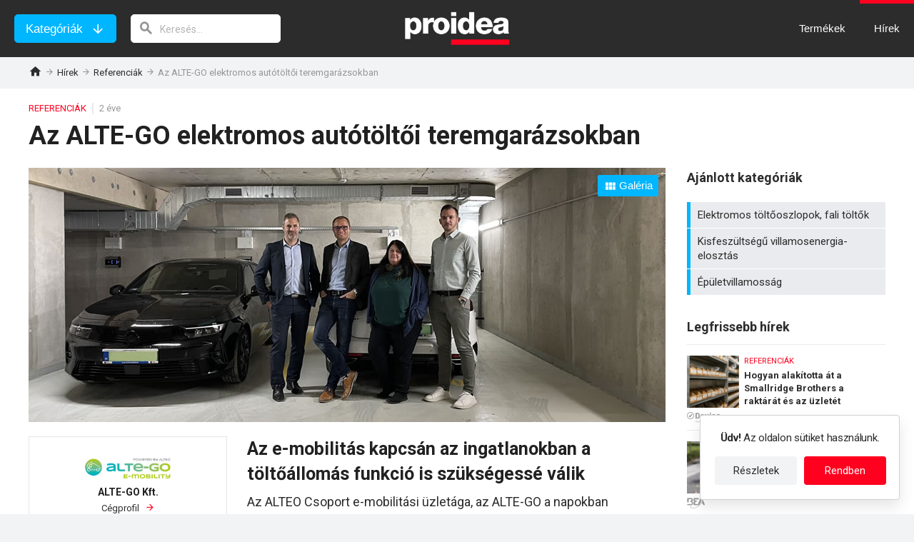

--- FILE ---
content_type: text/html; charset=utf-8
request_url: https://www.proidea.hu/referenciak-7/altego-elektromos-autotoltok-teremgarazsokban-22392.shtml
body_size: 14235
content:
<!DOCTYPE html>
<html lang="hu">
<head>
    <meta charset="UTF-8">
    <!-- If you use position:fixed, you need to disable user scale on android -->
    <meta name="viewport" content="width=device-width, initial-scale=1.0, minimum-scale=1.0, user-scalable=no"/>
    <meta http-equiv="X-UA-Compatible" content="ie=edge">
    <meta name="description" content="Az e-mobilitás kapcsán az ingatlanokban a töltőállomás funkció is szükségessé válik"/>
    <link rel="stylesheet" href="/css/raptor.css">
    <link rel="stylesheet" href="/css/proidea.css">
    <link rel="stylesheet" href="/css/categories.css">
    <link rel="stylesheet" href="/css/sub-categories.css">
    <link rel="stylesheet" href="/css/product-cards.css">
    <link rel="stylesheet" href="/css/company.css">
    <link rel="stylesheet" href="/css/product-page.css">
    <link rel="stylesheet" href="/css/news.css">
    <link rel="stylesheet" href="/css/modal.css">
    <link rel="stylesheet" href="/css/icomoon/style.css">
    <link rel="stylesheet" href="/css/visibility-classes.css">
    <link rel="shortcut icon" href="/img/favicon.ico"/>
    <link href="https://fonts.googleapis.com/css?family=Roboto:400,700&display=swap&subset=latin-ext" rel="stylesheet">
    <link rel="stylesheet" href="https://cdn.jsdelivr.net/gh/fancyapps/fancybox@3.5.7/dist/jquery.fancybox.min.css"/>
    <script src="https://cdn.jsdelivr.net/npm/jquery@3.4.0/dist/jquery.min.js"></script>
    <script src="https://cdn.jsdelivr.net/gh/fancyapps/fancybox@3.5.7/dist/jquery.fancybox.min.js"></script>
    <title>Az ALTE-GO elektromos autótöltői teremgarázsokban</title>
    <meta property="og:image" content="https://www.proidea.hu/referenciak-7/altego-elektromos-autotoltok-teremgarazsokban-22392/a_23_d_8_1699431291099_altego_elektromos_autotoltok_tarsahazi_teremgarazsban_0.jpg">
</head>
<body onload="doOnLoad();">
<a id="1216224" name="requestLogCollectorResourceId"></a>
<input type="hidden" id="objectType" value="4">
<input type="hidden" id="objectId" value="22392">
<input type="hidden" id="mainStatId" value="1216224">
<div class="site-header" id="site-header">
    <div class="site-header-container">
        <div class="header-categories-search">
            <button class="button button-secondary header-categories-button">Kategóriák</button>
            <button class="button button-primary-hollow header-categories-close-button">Bezárás</button>
            <form action="javascript:void(0);" class="header-search">
                <input type="search" aria-label="keresés" class="header-search-field" id="navigationSearchValue" placeholder="Keresés..." onkeyup="onSearchKeyUp(event, '');">
                <i class="header-search-icon"></i>
            </form>
        </div>
        <div class="header-logo" id="header-logo">
            <img src="/img/header-logo.png" alt="Proidea építési termékadatbázis és hírszolgáltatás" class="image-contain header__logo-pic">
            <a href="/index.shtml" class="link-overlay"></a>
        </div>
        <div class="header-menu">
            <ul class="site-nav-list">
                <a href="/index.shtml" class=""><li id="products-nav-item" class="site-nav-item site-nav-item-dropdown">Termékek</li></a>
                <a href="/news-index.shtml"><li id="news-nav-item" class="site-nav-item">Hírek</li></a>
            </ul>
            <div class="hamburger-menu" id="hamburger-menu" onclick="toggleHamburgerMenu()">
                <i class="hamburger-menu-icon"></i>
                <i class="hamburger-menu-close-icon display-none"></i>
            </div>
            <div class="hamburger-menu-items">
                <ul class="hamburger-menu-main-list">
                    <li class="hamburger-menu-main-list-item"><a class="hamburger-menu-main-list-link" href="/index.shtml">Termékek</a>
                        <ul class="hamburger-menu-sub-list">
                                <li class="hamburger-menu-sub-list-item">
                                <a class="hamburger-menu-sub-list-link" openSubMenu="true" href="/epites-142957/index.shtml">Épületszerkezetek</a>
                                <div class="sub-list-overlay-menu">
                                    <div class="overlay-menu-header">
                                        <button class="button button-back js-close-overlay-menu">vissza</button>
                                        <a href="/epites-142957/index.shtml" class="overlay-menu-title">Épületszerkezetek</a>
                                    </div>
                                            <ul class="overlay-menu-list">
                                                    <li class="overlay-menu-list-item"><a href="/epites-142957/teherhordo-szerkezetek-112875/index.shtml" class="overlay-menu-link">Teherhordó szerkezetek, falazatok</a></li>
                                                    <li class="overlay-menu-list-item"><a href="/epites-142957/szerelt-valaszfalak-almennyezetek-alpadlok-113092/index.shtml" class="overlay-menu-link">Szerelt válaszfalak, álmennyezetek, álpadlók</a></li>
                                                    <li class="overlay-menu-list-item"><a href="/epites-142957/szigetelesek-113120/index.shtml" class="overlay-menu-link">Hőszigetelések, hangszigetelések</a></li>
                                                    <li class="overlay-menu-list-item"><a href="/epites-142957/vizszigetelesek-144483/index.shtml" class="overlay-menu-link">Vízszigetelések</a></li>
                                                    <li class="overlay-menu-list-item"><a href="/epites-142957/tetok-homlokzatok-113152/index.shtml" class="overlay-menu-link">Tetők, homlokzatok</a></li>
                                                    <li class="overlay-menu-list-item"><a href="/epites-142957/nyilaszarok-felulvilagitok-vasalatok-113177/index.shtml" class="overlay-menu-link">Nyílászárók, felülvilágítók, vasalatok</a></li>
                                                    <li class="overlay-menu-list-item"><a href="/epites-142957/uvegek-fenyatereszto-muanyagok-113184/index.shtml" class="overlay-menu-link">Üvegek, fényáteresztő műanyagok, árnyékolók</a></li>
                                                    <li class="overlay-menu-list-item"><a href="/epites-142957/betonok-habarcsok-vakolatok-kiegyenlitok-112893/index.shtml" class="overlay-menu-link">Betonok, habarcsok, vakolatok, kiegyenlítők</a></li>
                                                    <li class="overlay-menu-list-item"><a href="/epites-142957/burkolatok-padlok-terburkolatok-113243/index.shtml" class="overlay-menu-link">Burkolatok, padlók, térburkolatok</a></li>
                                                    <li class="overlay-menu-list-item"><a href="/epites-142957/rogzitestechnika-144376/index.shtml" class="overlay-menu-link">Rögzítéstechnika</a></li>
                                                    <li class="overlay-menu-list-item"><a href="/epites-142957/ragasztok-fugazoanyagok-113263/index.shtml" class="overlay-menu-link">Ragasztók, fugázóanyagok</a></li>
                                                    <li class="overlay-menu-list-item"><a href="/epites-142957/festekek-bevonatok-112905/index.shtml" class="overlay-menu-link">Festékek, bevonatok</a></li>
                                                    <li class="overlay-menu-list-item"><a href="/epites-142957/ipari-kapuk-garazskapuk-kapuk-keritesek-112922/index.shtml" class="overlay-menu-link">Ipari kapuk, garázskapuk, kapuk, kerítések</a></li>
                                                    <li class="overlay-menu-list-item"><a href="/epites-142957/felvonok-mozgolepcsok-112945/index.shtml" class="overlay-menu-link">Felvonók, mozgólépcsők</a></li>
                                                    <li class="overlay-menu-list-item"><a href="/epites-142957/zsaluk-allvanyok-112967/index.shtml" class="overlay-menu-link">Zsaluk, állványok</a></li>
                                                    <li class="overlay-menu-list-item"><a href="/epites-142957/melyepites-112982/index.shtml" class="overlay-menu-link">Mélyépítés</a></li>
                                                    <li class="overlay-menu-list-item"><a href="/epites-142957/keszepuletek-kontenerek-113002/index.shtml" class="overlay-menu-link">Készépületek, konténerek</a></li>
                                                    <li class="overlay-menu-list-item"><a href="/epites-142957/epitolapok-felkesz-termekek-alapanyagok-136419/index.shtml" class="overlay-menu-link">Építőlapok, félkész termékek, alapanyagok</a></li>
                                                </ul>
                                        <li class="hamburger-menu-sub-list-item">
                                <a class="hamburger-menu-sub-list-link" openSubMenu="true" href="/epuletgepeszet-142958/index.shtml">Épületgépészet</a>
                                <div class="sub-list-overlay-menu">
                                    <div class="overlay-menu-header">
                                        <button class="button button-back js-close-overlay-menu">vissza</button>
                                        <a href="/epuletgepeszet-142958/index.shtml" class="overlay-menu-title">Épületgépészet</a>
                                    </div>
                                            <ul class="overlay-menu-list">
                                                    <li class="overlay-menu-list-item"><a href="/epuletgepeszet-142958/csorendszerek-idomok-folyokak-113279/index.shtml" class="overlay-menu-link">Csőrendszerek, idomok, folyókák</a></li>
                                                    <li class="overlay-menu-list-item"><a href="/epuletgepeszet-142958/futestechnika-vizellatas-113305/index.shtml" class="overlay-menu-link">Fűtéstechnika, vízellátás, vízkezelés</a></li>
                                                    <li class="overlay-menu-list-item"><a href="/epuletgepeszet-142958/epuletgepeszeti-automatika-113321/index.shtml" class="overlay-menu-link">Épületgépészeti automatika</a></li>
                                                    <li class="overlay-menu-list-item"><a href="/epuletgepeszet-142958/hotermelok-holeadok-hocserelok-113343/index.shtml" class="overlay-menu-link">Hőtermelők, hőleadók, hőcserélők, kémények</a></li>
                                                    <li class="overlay-menu-list-item"><a href="/epuletgepeszet-142958/csaptelepek-szaniterek-130162/index.shtml" class="overlay-menu-link">Csaptelepek, szaniterek, higiéniai rendszerek</a></li>
                                                    <li class="overlay-menu-list-item"><a href="/epuletgepeszet-142958/szivattyuk-keverok-113361/index.shtml" class="overlay-menu-link">Szivattyúk, keverők</a></li>
                                                    <li class="overlay-menu-list-item"><a href="/epuletgepeszet-142958/legtechnika-113378/index.shtml" class="overlay-menu-link">Légtechnika</a></li>
                                                    <li class="overlay-menu-list-item"><a href="/epuletgepeszet-142958/klima-es-hutestechnika-113403/index.shtml" class="overlay-menu-link">Klíma- és hűtéstechnika</a></li>
                                                    <li class="overlay-menu-list-item"><a href="/epuletgepeszet-142958/tuzolto-rendszerek-passziv-tuzvedelmi-termekek-113417/index.shtml" class="overlay-menu-link">Tűzoltó rendszerek, passzív tűzvédelmi termékek</a></li>
                                                    <li class="overlay-menu-list-item"><a href="/epuletgepeszet-142958/uszodatechnika-es-wellness-130667/index.shtml" class="overlay-menu-link">Uszodatechnika és wellness</a></li>
                                                </ul>
                                        <li class="hamburger-menu-sub-list-item">
                                <a class="hamburger-menu-sub-list-link" openSubMenu="true" href="/epuletvillamossag-142959/index.shtml">Épületvillamosság </a>
                                <div class="sub-list-overlay-menu">
                                    <div class="overlay-menu-header">
                                        <button class="button button-back js-close-overlay-menu">vissza</button>
                                        <a href="/epuletvillamossag-142959/index.shtml" class="overlay-menu-title">Épületvillamosság </a>
                                    </div>
                                            <ul class="overlay-menu-list">
                                                    <li class="overlay-menu-list-item"><a href="/epuletvillamossag-142959/kabelek-es-vezetekek-144497/index.shtml" class="overlay-menu-link">Kábelek és vezetékek</a></li>
                                                    <li class="overlay-menu-list-item"><a href="/epuletvillamossag-142959/adatatviteli-halozatok-113453/index.shtml" class="overlay-menu-link">Adatátviteli hálózatok, telekommunikáció</a></li>
                                                    <li class="overlay-menu-list-item"><a href="/epuletvillamossag-142959/szerelvenyek-kabelezes-113477/index.shtml" class="overlay-menu-link">Szerelvények, kábelezés</a></li>
                                                    <li class="overlay-menu-list-item"><a href="/epuletvillamossag-142959/kisfeszultsegu-villamosenergia-113494/index.shtml" class="overlay-menu-link">Kisfeszültségű villamosenergia-elosztás</a></li>
                                                    <li class="overlay-menu-list-item"><a href="/epuletvillamossag-142959/vilagitastechnika-113510/index.shtml" class="overlay-menu-link">Világítástechnika</a></li>
                                                    <li class="overlay-menu-list-item"><a href="/epuletvillamossag-142959/epuletautomatizalas-biztonsagtechnika-113523/index.shtml" class="overlay-menu-link">Épületautomatizálás, biztonságtechnika</a></li>
                                                    <li class="overlay-menu-list-item"><a href="/epuletvillamossag-142959/tuzjelzo-fustjelzo-gazjelzo-rendszerek-130923/index.shtml" class="overlay-menu-link">Tűzjelző, füstjelző, gázjelző rendszerek</a></li>
                                                    <li class="overlay-menu-list-item"><a href="/epuletvillamossag-142959/audio-es-vizualtechnika-113540/index.shtml" class="overlay-menu-link">Audio- és vizuáltechnika</a></li>
                                                    <li class="overlay-menu-list-item"><a href="/epuletvillamossag-142959/aramforrasok-aramfejlesztok-113472/index.shtml" class="overlay-menu-link">Áramforrások, áramfejlesztők</a></li>
                                                    <li class="overlay-menu-list-item"><a href="/epuletvillamossag-142959/kozepfeszultsegu-nagyfesz-villamosenergia-elosztas-132228/index.shtml" class="overlay-menu-link">Középfeszültségű és nagyfeszültségű villamosenergia-elosztás</a></li>
                                                </ul>
                                        <li class="hamburger-menu-sub-list-item">
                                <a class="hamburger-menu-sub-list-link" openSubMenu="true" href="/berendezesek-142960/index.shtml">Berendezések </a>
                                <div class="sub-list-overlay-menu">
                                    <div class="overlay-menu-header">
                                        <button class="button button-back js-close-overlay-menu">vissza</button>
                                        <a href="/berendezesek-142960/index.shtml" class="overlay-menu-title">Berendezések </a>
                                    </div>
                                            <ul class="overlay-menu-list">
                                                    <li class="overlay-menu-list-item"><a href="/berendezesek-142960/butorok-113589/index.shtml" class="overlay-menu-link">Bútorok</a></li>
                                                    <li class="overlay-menu-list-item"><a href="/berendezesek-142960/raktartechnika-113645/index.shtml" class="overlay-menu-link">Raktártechnika</a></li>
                                                    <li class="overlay-menu-list-item"><a href="/berendezesek-142960/kereskedelmi-berendezesek-137769/index.shtml" class="overlay-menu-link">Kereskedelmi berendezések</a></li>
                                                    <li class="overlay-menu-list-item"><a href="/berendezesek-142960/konyhai-berendezesek-113663/index.shtml" class="overlay-menu-link">Konyhai berendezések</a></li>
                                                    <li class="overlay-menu-list-item"><a href="/berendezesek-142960/nagykonyhai-berendezesek-113693/index.shtml" class="overlay-menu-link">Nagykonyhai berendezések</a></li>
                                                    <li class="overlay-menu-list-item"><a href="/berendezesek-142960/mosodai-berendezesek-113710/index.shtml" class="overlay-menu-link">Mosodai berendezések</a></li>
                                                    <li class="overlay-menu-list-item"><a href="/berendezesek-142960/biztonsagi-berendezesek-113719/index.shtml" class="overlay-menu-link">Biztonsági berendezések</a></li>
                                                    <li class="overlay-menu-list-item"><a href="/berendezesek-142960/informacios-rendszerek-113729/index.shtml" class="overlay-menu-link">Információs rendszerek</a></li>
                                                    <li class="overlay-menu-list-item"><a href="/berendezesek-142960/utcabutorok-kulteri-berendezesek-113742/index.shtml" class="overlay-menu-link">Utcabútorok, kültéri berendezések</a></li>
                                                    <li class="overlay-menu-list-item"><a href="/berendezesek-142960/sportletesitmenyek-jatszoterek-berendezesei-136524/index.shtml" class="overlay-menu-link">Sportlétesítmények, játszóterek berendezései</a></li>
                                                    <li class="overlay-menu-list-item"><a href="/berendezesek-142960/egeszsegugyi-es-laboratoriumi-berendezesek-137830/index.shtml" class="overlay-menu-link">Egészségügyi és laboratóriumi berendezések</a></li>
                                                    <li class="overlay-menu-list-item"><a href="/berendezesek-142960/parkolok-jarmumosok-szervizek-berendezesei-142981/index.shtml" class="overlay-menu-link">Parkolók, járműmosók, szervizek berendezései</a></li>
                                                </ul>
                                        <li class="hamburger-menu-sub-list-item">
                                <a class="hamburger-menu-sub-list-link" openSubMenu="true" href="/eszkozok-142961/index.shtml">Eszközök </a>
                                <div class="sub-list-overlay-menu">
                                    <div class="overlay-menu-header">
                                        <button class="button button-back js-close-overlay-menu">vissza</button>
                                        <a href="/eszkozok-142961/index.shtml" class="overlay-menu-title">Eszközök </a>
                                    </div>
                                            <ul class="overlay-menu-list">
                                                    <li class="overlay-menu-list-item"><a href="/eszkozok-142961/szoftverek-plotterek-136622/index.shtml" class="overlay-menu-link">Szoftverek, plotterek</a></li>
                                                    <li class="overlay-menu-list-item"><a href="/eszkozok-142961/kiadvanyok-informacios-szolgaltatasok-136415/index.shtml" class="overlay-menu-link">Kiadványok, információs szolgáltatások</a></li>
                                                    <li class="overlay-menu-list-item"><a href="/eszkozok-142961/meromuszerek-keziszerszamok-munkavedelem-113769/index.shtml" class="overlay-menu-link">Kéziszerszámok, mérőműszerek, nyomtatók, munkavédelem</a></li>
                                                    <li class="overlay-menu-list-item"><a href="/eszkozok-142961/epitoipari-gepek-eszkozok-136450/index.shtml" class="overlay-menu-link">Építőipari gépek, eszközök</a></li>
                                                    <li class="overlay-menu-list-item"><a href="/eszkozok-142961/takaritogepek-takaritoeszkozok-tisztitoszerek-142499/index.shtml" class="overlay-menu-link">Takarítógépek, takarítóeszközök, tisztítószerek</a></li>
                                                </ul>
                                        </li>
                        </ul>
                    </li>
                    <li class="hamburger-menu-main-list-item"><a class="hamburger-menu-main-list-link" href="/news-index.shtml">Hírek</a></li>
                </ul>
                <div class="hamburger-menu-newsletter-subscription">
                    <div class="newsletter-subscription-title">Iratkozzon fel a Proidea hírlevélre!</div>
                    <ul class="newsletter-subscription-list">
                            <li class="newsletter-subscription-list-item">új termékek az építési piacon</li>
                            <li class="newsletter-subscription-list-item">aktuális gyártói akciók, kedvezmények</li>
                            <li class="newsletter-subscription-list-item">szakmai kiállítások, konferenciák, képzések </li>
                        </ul>
                    <input type="hidden" id="navibar-newsletter-site" value="1">
                    <input type="email" class="text-input newsletter-subscription-email-field" aria-label="E-mail cím" placeholder="E-mail cím" id="navibar-newsletter-email">
                    <div id="navibar-newsletter-email-error" class="validation-error-message display-none">E-mail cím megadása kötelező!</div>
                    <div class="checkbox" id="navibar-newsletter-checkbox-div">
                        <input type="checkbox" id="navibar-newsletter-checkbox">
                        <label for="navibar-newsletter-checkbox">Elmúltam 16 éves, és hozzájárulok az e-mail címem kezeléséhez.</label>
                    </div>
                    <div id="navibar-newsletter-checkbox-div-error" class="validation-error-message display-none">Kor és hozzájárulás kötelező!</div>
                    <input type="button" onclick="validateNewsletterForm('navibar-');" value="Feliratkozás" class="button button-secondary newsletter-subscription-submit">
                </div>
            </div>
        </div>
    </div>
</div>








<main>
    <div class="container">
        <div class="row">
            <ul class=" col breadcrumb breadcrumb-dark product-page-breadcrumb">
                <li><a href="/index.shtml"><i class="home-icon"></i></a></li>
                <li><a href="/news-index.shtml">Hírek</a></li>
                <li><a href="/referenciak-7/index.shtml">Referenciák</a></li>
                <li>Az ALTE-GO elektromos autótöltői teremgarázsokban</li>
            </ul>
            <div class="news-header-company-logos hide-lg">
                <a class="product-supplier-mobile-logo" href="/alte-go-kft-229590/index.shtml">
                    <img src="/alte-go-kft-229590/index/a_23_d_25_1695633289547_altego_logo.jpg" alt="ALTE-GO Kft.">
                </a>
            </div>
        </div>
    </div>
    <section class="news-article-main">
        <div class="container">
            <header class="news-article-header">
                <div class="news-card-header">
                    <a href="/referenciak-7/index.shtml" class="card-category-label">Referenciák</a>
                    <div class="news-card-date" name="news-age" id="news-age-22392" data-approved="1699521727000"></div>
                </div>
                <h1 id="headline">Az ALTE-GO elektromos autótöltői teremgarázsokban</h1>
            </header>
            <section class="news-article">
                <div class="news-article-header-image">
                    <a class="fancybox" href="/referenciak-7/altego-elektromos-autotoltok-teremgarazsokban-22392/a_23_d_8_1699428395475_altego_elektromos_autotoltok_tarsahazi_teremgarazsban_cover.jpg">
                        <img src="/referenciak-7/altego-elektromos-autotoltok-teremgarazsokban-22392/a_23_d_8_1699428395475_altego_elektromos_autotoltok_tarsahazi_teremgarazsban_cover.jpg" alt="Az ALTE-GO elektromos autótöltői teremgarázsokban">
                        <div class="button gallery-button">
                            <img class="display-none" src="/referenciak-7/altego-elektromos-autotoltok-teremgarazsokban-22392/a_23_d_8_1699428395475_altego_elektromos_autotoltok_tarsahazi_teremgarazsban_cover.jpg">
                            <figcaption>
                                    Az ALTE-GO elektromos autótöltői teremgarázsokban
                                </figcaption>
                            <span class="icon-view_module"></span>
                            Galéria
                        </div>
                    </a>
                </div>
                <a class="fancybox display-none" href="/referenciak-7/altego-elektromos-autotoltok-teremgarazsokban-22392/a_23_d_8_1699431291099_altego_elektromos_autotoltok_tarsahazi_teremgarazsban_0.jpg" data-detail_statistical_id="1216230">
                    <img  id="news-preview"   src="/referenciak-7/altego-elektromos-autotoltok-teremgarazsokban-22392/a_23_d_8_1699431291099_altego_elektromos_autotoltok_tarsahazi_teremgarazsban_0.jpg" alt="Elektromos autótöltők a Park West 2 társasház teremgarázsában">
                    <figcaption>Elektromos autótöltők a Park West 2 társasház teremgarázsában</figcaption>
                </a>
                <a class="fancybox display-none" href="/referenciak-7/altego-elektromos-autotoltok-teremgarazsokban-22392/a_23_d_8_1699428395468_altego_elektromos_autotoltok_tarsahazi_teremgarazsban_1.jpg" data-detail_statistical_id="1216226">
                    <img  src="/referenciak-7/altego-elektromos-autotoltok-teremgarazsokban-22392/a_23_d_8_1699428395468_altego_elektromos_autotoltok_tarsahazi_teremgarazsban_1.jpg" alt="Elektromos autótöltők a Kassák Passage társasház teremgarázsában">
                    <figcaption>Elektromos autótöltők a Kassák Passage társasház teremgarázsában</figcaption>
                </a>
                <a class="fancybox display-none" href="/referenciak-7/altego-elektromos-autotoltok-teremgarazsokban-22392/a_23_d_8_1699428395472_altego_elektromos_autotoltok_tarsahazi_teremgarazsban_2.jpg" data-detail_statistical_id="1216227">
                    <img  src="/referenciak-7/altego-elektromos-autotoltok-teremgarazsokban-22392/a_23_d_8_1699428395472_altego_elektromos_autotoltok_tarsahazi_teremgarazsban_2.jpg" alt="Elektromos autótöltők a GOBUDA MALL mélygarázsában">
                    <figcaption>Elektromos autótöltők a GOBUDA MALL mélygarázsában</figcaption>
                </a>
                <a class="fancybox display-none" href="/referenciak-7/altego-elektromos-autotoltok-teremgarazsokban-22392/a_23_d_8_1699428395475_altego_elektromos_autotoltok_tarsahazi_teremgarazsban_cover.jpg" data-detail_statistical_id="1216228">
                    <img  src="/referenciak-7/altego-elektromos-autotoltok-teremgarazsokban-22392/a_23_d_8_1699428395475_altego_elektromos_autotoltok_tarsahazi_teremgarazsban_cover.jpg" alt="Az ALTE-GO elektromos autótöltői teremgarázsokban">
                    <figcaption>Az ALTE-GO elektromos autótöltői teremgarázsokban</figcaption>
                </a>
                <aside>
                    <div class="news-aside-contact hide-sm" name="company-data">
                        <div>
                            <div id="company-name" style="display: none">ALTE-GO Kft.</div>
                            <a href="/alte-go-kft-229590/index.shtml" style="position: relative">
                                <img class="product-page-aside-logo" src="/alte-go-kft-229590/index/a_23_d_25_1695633289547_altego_logo.jpg" alt="ALTE-GO Kft.">
                            </a>
                            <a class="product-page-company-link" href="/alte-go-kft-229590/index.shtml">
                                <h2>ALTE-GO Kft.</h2>
                                Cégprofil
                            </a>
                            <ul>
                                <li>5&nbsp;termék</li>
                                <li>1&nbsp;hír</li>
                            </ul>
                        </div>
                        <div>
                            <p>Költség- és energiahatékony elektromos gépjármű töltési rendszerek értékesítése, telepítése és üzemeltetése.</p>
                        </div>
                        <input type="hidden" name="has-quote-addressee" value="false">
                        <input type="hidden" name="has-file-addressee" value="false">
                            <div name="contacts">
                            <div class="header4">Kapcsolattartók</div>
                                    <div class="company-contact-person">
                                <div class="contact-person" id="contact-person-6389" data-id="6389">
    <img class="contact-person-avatar" src="/img/female.png" alt="Herczegné Fehér Andrea">
    <div class="contact-person-info">
        <div class="contact-person-main-info">
            <div class="contact-person-name">
                Herczegné Fehér Andrea
            </div>
            <div class="contact-person-details">
                <div class="contact-person-position">e-mobilitás szakértő</div>
            </div>
        </div>
        <div class="contact-person-contacts" id="contact-person-contacts-6389" onclick="showPersonContacts(6389)">
            elérhetőségek
        </div>
        <div class="contact-person-emails" id="contact-person-emails-6389">
                <div><a class="contact-mail" id="1625c803-4181-4182-864b-7f6d3710180b" data-name="feher.andrea" data-domain="alteo" data-tld="hu" data-person_name="Herczegn\u00E9 Feh\u00E9r Andrea" data-person_position="e-mobilit\u00E1s szak\u00E9rt\u0151" data-company_name="" onclick="sendEmail('1625c803-4181-4182-864b-7f6d3710180b');"></a></div>
                </div>
        <div class="contact-person-phones" id="contact-person-phones-6389">
                            <div class="contact-person-phone" onclick="callPhone(undefined, '+36303782909');">+36 30 378 2909</div>
                    </div>
        <img class="contact-person-company" src="/alte-go-kft-229590/index/a_23_d_25_1695633289547_altego_logo.jpg"/>
    </div>
</div>
<a id="1211134" name="requestLogCollectorResourceId"></a>




                            </div>
                                </div>
                            <a id="1210956" name="requestLogCollectorResourceId"></a>
                    </div>
                </aside>
                <article>
                    <h2>Az e-mobilitás kapcsán az ingatlanokban a töltőállomás funkció is szükségessé válik</h2>
                    <p>Az ALTEO Csoport e-mobilitási üzletága, az ALTE-GO a napokban sikeresen átadta a LIVING Homes által, Budapest XIII. kerületében fejlesztett vadonatúj <b>Park West 2 </b>társasház teremgarázsába telepített <b>68 darab</b>&nbsp;elektromos autótöltőt.</p>
<div class="news-article-image"><a class="fancybox" href="/referenciak-7/altego-elektromos-autotoltok-teremgarazsokban-22392/a_23_d_8_1699431291099_altego_elektromos_autotoltok_tarsahazi_teremgarazsban_0.jpg"><img src="/referenciak-7/altego-elektromos-autotoltok-teremgarazsokban-22392/a_23_d_8_1699431291099_altego_elektromos_autotoltok_tarsahazi_teremgarazsban_0.jpg" alt="Elektromos autótöltők a Park West 2 társasház teremgarázsában" title="Elektromos autótöltők a Park West 2 társasház teremgarázsában" /><div class="button gallery-button"><span class="icon-view_module"></span>Galéria</div><figcaption>Elektromos autótöltők a Park West 2 társasház teremgarázsában</figcaption></a></div>
<p>A megvalósított beruházás szerves részeként egy olyan energiamenedzsment rendszer is kiépítésre került, ami lehetővé teszi akár 68 darab autó párhuzamos töltését úgy, hogy a töltés az épület pillanatnyi villamosenergia fogyasztásához is igazodik.</p>
<p>A szintén a LIVING Homes fejlesztésében megvalósult <b>Kassák Passage</b> társasházban <b>64 darab</b> elektromos autótöltőt szereltek fel, <span>biztosítva az egyidejű töltés lehetőségét az összes parkolóhelyen, a társasház elektromos kapacitásbővítése nélkül.</span></p>
<div class="news-article-image"><a class="fancybox" href="/referenciak-7/altego-elektromos-autotoltok-teremgarazsokban-22392/a_23_d_8_1699428395468_altego_elektromos_autotoltok_tarsahazi_teremgarazsban_1.jpg"><img src="/referenciak-7/altego-elektromos-autotoltok-teremgarazsokban-22392/a_23_d_8_1699428395468_altego_elektromos_autotoltok_tarsahazi_teremgarazsban_1.jpg" alt="Elektromos autótöltők a Kassák Passage társasház teremgarázsában" title="Elektromos autótöltők a Kassák Passage társasház teremgarázsában" /><div class="button gallery-button"><span class="icon-view_module"></span>Galéria</div><figcaption>Elektromos autótöltők a Kassák Passage társasház teremgarázsában</figcaption></a></div>
<p>A pár éve megújult <b>GOBUDA MALL</b> bevásárlóközpontban az ALTE-GO <b>18 darab</b>, 22 kW-os töltési pontja áll az elektromos autóval érkező vásárlók rendelkezésére.</p>
<div class="news-article-image"><a class="fancybox" href="/referenciak-7/altego-elektromos-autotoltok-teremgarazsokban-22392/a_23_d_8_1699428395472_altego_elektromos_autotoltok_tarsahazi_teremgarazsban_2.jpg"><img src="/referenciak-7/altego-elektromos-autotoltok-teremgarazsokban-22392/a_23_d_8_1699428395472_altego_elektromos_autotoltok_tarsahazi_teremgarazsban_2.jpg" alt="Elektromos autótöltők a GOBUDA MALL mélygarázsában" title="Elektromos autótöltők a GOBUDA MALL mélygarázsában" /><div class="button gallery-button"><span class="icon-view_module"></span>Galéria</div><figcaption>Elektromos autótöltők a GOBUDA MALL mélygarázsában</figcaption></a></div>
                    <div class="news-article-is-question">
                        <button class="ask-quote-button" onclick="openRfi('request')">Ajánlatkérés</button>
                        <button class="is-question-button" onclick="openRfi('contact')">
                            Kapcsolattartók
                            <span class="icon-arrow_forward"></span>
                        </button>
                    </div>
                </article>
                <div class="news-article-connected-content">
                                            <div class="header4">A hírben szereplő termékek</div>
                        <div class="product-card-grid wide-cards">
                                                            <div class="product-card-wrapper">
    <div class="product-card">
        <div name="update-label" data-labeled_new="1662034233000" data-labeled_updated="1695909317000"></div>
        <img src='/alte-go-kft-229590/enelion-wallbox-mono-elektromos-autotoltok-372692/a_23_d_2_1696250580695_altego_enelion_wallbox_mono_elektromos_auto_tolto_0.jpg' class="product-card-image"
              alt="Enelion Wallbox Mono elektromos autótöltő">
        <div class="product-card-content">
            <div class="product-card-open">
                &nbsp;
            </div>
            <div class="product-card-title">Enelion Wallbox Mono elektromos autótöltő</div>
            <p class="product-card-description">Az Enelion Wallbox egy kültéren és beltéren egyaránt telepíthető elektromos autó töltőállomás. Az univerzálisan alkalmazható megoldások lehetővé teszik a készülék használatát családi házakban, társasházakban és vállalatok telephelyein is.</p>
            <div class="product-card-bottom">
                <div class="product-card-brand-logo" style="background-image: url('/alte-go-kft-229590/enelion-wallbox-mono-elektromos-autotoltok-372692/brands/a_23_d_27_1695813729211_enelion_logo.jpg')"></div>
            </div>
            <div class="product-card-back">
                <div class="product-card-badge-container">
                    <img src="/img/document.svg" class="product-card-badge">
                    <span class="product-card-badge-label">Termékismertető</span>
                </div>
                <div class="product-card-badge-container">
                    <img src="/img/properties.svg" class="product-card-badge">
                    <span class="product-card-badge-label">Műszaki adatok</span>
                </div>
                <a href="/alte-go-kft-229590/enelion-wallbox-mono-elektromos-autotoltok-372692.shtml" class="button button-primary">Tovább</a>
            </div>
        </div>
        <a href="/alte-go-kft-229590/enelion-wallbox-mono-elektromos-autotoltok-372692.shtml" class="link-overlay" tabindex="0">Termék kártya</a>
        <a id="1216205" name="requestLogCollectorResourceId"></a>
    </div>
    <div class="product-card-category">
        <a href="/epuletvillamossag-142959/kisfeszultsegu-villamosenergia-113494/elektromos-toltooszlopok-fali-toltok-142982/index.shtml" >Elektromos töltőoszlopok, fali töltők</a><br/>
    </div>
</div>




                                                            <div class="product-card-wrapper">
    <div class="product-card">
        <div name="update-label" data-labeled_new="1662036037000" data-labeled_updated="1695909306000"></div>
        <img src='/alte-go-kft-229590/enelion-wallbox-duo-elektromos-autotoltok-372693/a_23_d_2_1696250717495_altego_enelion_wallbox_duo_elektromos_auto_tolto_0.jpg' class="product-card-image"
              alt="Enelion Wallbox Duo elektromos autótöltő">
        <div class="product-card-content">
            <div class="product-card-open">
                &nbsp;
            </div>
            <div class="product-card-title">Enelion Wallbox Duo elektromos autótöltő</div>
            <p class="product-card-description">Az Enelion Wallbox Duo egy kül- és beltérre egyaránt telepíthető elektromos autó töltőállomás, ami a gépjárművek párhuzamos töltését teszi lehetővé. A kiépítési és üzemeltetési költség csökkenthető azáltal, hogy a két 22 kW-os töltőaljzat egy házban található.</p>
            <div class="product-card-bottom">
                <div class="product-card-brand-logo" style="background-image: url('/alte-go-kft-229590/enelion-wallbox-duo-elektromos-autotoltok-372693/brands/a_23_d_27_1695813729211_enelion_logo.jpg')"></div>
            </div>
            <div class="product-card-back">
                <div class="product-card-badge-container">
                    <img src="/img/document.svg" class="product-card-badge">
                    <span class="product-card-badge-label">Termékismertető</span>
                </div>
                <div class="product-card-badge-container">
                    <img src="/img/properties.svg" class="product-card-badge">
                    <span class="product-card-badge-label">Műszaki adatok</span>
                </div>
                <a href="/alte-go-kft-229590/enelion-wallbox-duo-elektromos-autotoltok-372693.shtml" class="button button-primary">Tovább</a>
            </div>
        </div>
        <a href="/alte-go-kft-229590/enelion-wallbox-duo-elektromos-autotoltok-372693.shtml" class="link-overlay" tabindex="0">Termék kártya</a>
        <a id="1216204" name="requestLogCollectorResourceId"></a>
    </div>
    <div class="product-card-category">
        <a href="/epuletvillamossag-142959/kisfeszultsegu-villamosenergia-113494/elektromos-toltooszlopok-fali-toltok-142982/index.shtml" >Elektromos töltőoszlopok, fali töltők</a><br/>
    </div>
</div>




                                                    </div>
                                                                                    <div class="news-categories">
                            <div class="header4">Kategóriák</div>
                            <div class="category-categories">
                                                                    <div class="category-list">
                                        <div class="category-list-title">Elektromos töltőoszlopok, fali töltők</div>
                                        <a class="link-overlay" href="/epuletvillamossag-142959/kisfeszultsegu-villamosenergia-113494/elektromos-toltooszlopok-fali-toltok-142982/index.shtml">Elektromos töltőoszlopok, fali töltők</a>
                                    </div>
                                                                    <div class="category-list">
                                        <div class="category-list-title">Kisfeszültségű villamosenergia-elosztás</div>
                                        <a class="link-overlay" href="/epuletvillamossag-142959/kisfeszultsegu-villamosenergia-113494/index.shtml">Kisfeszültségű villamosenergia-elosztás</a>
                                    </div>
                                                                    <div class="category-list">
                                        <div class="category-list-title">Épületvillamosság </div>
                                        <a class="link-overlay" href="/epuletvillamossag-142959/index.shtml">Épületvillamosság </a>
                                    </div>
                                                            </div>
                        </div>
                                    </div>
            </section>
            <aside class="news-article-right-aside">
                <div class="news-categories">
                    <div class="header4">Ajánlott kategóriák</div>
                    <div class="category-categories">
                                                    <div class="category-list">
                                <div class="category-list-title">Elektromos töltőoszlopok, fali töltők</div>
                                <a class="link-overlay" href="/epuletvillamossag-142959/kisfeszultsegu-villamosenergia-113494/elektromos-toltooszlopok-fali-toltok-142982/index.shtml">Elektromos töltőoszlopok, fali töltők</a>
                            </div>
                                                    <div class="category-list">
                                <div class="category-list-title">Kisfeszültségű villamosenergia-elosztás</div>
                                <a class="link-overlay" href="/epuletvillamossag-142959/kisfeszultsegu-villamosenergia-113494/index.shtml">Kisfeszültségű villamosenergia-elosztás</a>
                            </div>
                                                    <div class="category-list">
                                <div class="category-list-title">Épületvillamosság </div>
                                <a class="link-overlay" href="/epuletvillamossag-142959/index.shtml">Épületvillamosság </a>
                            </div>
                                            </div>
                </div>
                <div class="news-card-container">
                    <div class="header4">Legfrissebb hírek</div>
                    <div class="news-card cover-on-news-index">
    <div class="news-card-image">
        <img src="/referenciak-7/hogyan-alakitotta-at-a-smallridge-brothers-a-raktarat-es-az-uzletet-25259/a_86_d_16_1768556341229_dexion-smallridge-brothers-referencia-betekinto.jpg"
             alt="Hogyan alakította át a Smallridge Brothers a raktárát és az üzletét">
    </div>
    <div class="news-card-text-container">
        <div class="news-card-header">
            <a href="/referenciak-7/index.shtml" class="card-category-label">
                Referenciák
            </a>
            <div class="news-card-date" name="news-age" id="news-age-25259" data-approved="1768562978000"></div>
        </div>
        <div class="news-card-title">Hogyan alakította át a Smallridge Brothers a raktárát és az üzletét</div>
        <div class="news-card-text">A megoldást a Dexion HI280 többszintes polcrendszer jelentette, amelyet nagy mennyiségű árukészlettel, de korlátozott alapterülettel rendelkező cégek számára terveztek</div>
        <div class="news-card-brand-logos">
            <div class="news-card-brand-logo brand-logo" style="background-image: url('/dexion-kft-188515/index/a_86_d_12_1673538382650_dexion_gonvarry_logo_200x57.jpg')"></div>
        </div>
    </div>
    <a href="/referenciak-7/hogyan-alakitotta-at-a-smallridge-brothers-a-raktarat-es-az-uzletet-25259.shtml" class="link-overlay">Hogyan alakította át a Smallridge Brothers a raktárát és az üzletét</a>
    <a id="1315611" name="requestLogCollectorResourceId"></a>
</div>







<div class="news-card cover-on-news-index">
    <div class="news-card-image">
        <img src="/termekujdonsagok-1/innovacio-a-forgalomtechnikaban-bea-evoloop-virtualis-hurokdetektor-25256/a_16_d_15_1768465903034_roll-n-uj-bea-evoloop-radaros-erzekelo-betekinto.jpg"
             alt="BEA EVOLOOP virtuális hurokdetektor">
        <img class="image-play-button" src="/img/playbutton.svg">
    </div>
    <div class="news-card-text-container">
        <div class="news-card-header">
            <a href="/termekujdonsagok-1/index.shtml" class="card-category-label">
                Termékújdonságok
            </a>
            <div class="news-card-date" name="news-age" id="news-age-25256" data-approved="1768486651000"></div>
        </div>
        <div class="news-card-title">Innováció a forgalomtechnikában: BEA EVOLOOP virtuális hurokdetektor</div>
        <div class="news-card-text">A radaros érzékelővel a sorompóknál alkalmazott indukciós hurkok és fotocellák válthatóak ki</div>
        <div class="news-card-brand-logos">
            <div class="news-card-brand-logo brand-logo" style="background-image: url('/termekujdonsagok-1/innovacio-a-forgalomtechnikaban-bea-evoloop-virtualis-hurokdetektor-25256/brands/a_16_d_14_1768395234413_roll-n-bea-logo.jpg')"></div>
        </div>
    </div>
    <a href="/termekujdonsagok-1/innovacio-a-forgalomtechnikaban-bea-evoloop-virtualis-hurokdetektor-25256.shtml" class="link-overlay">Innováció a forgalomtechnikában: BEA EVOLOOP virtuális hurokdetektor</a>
    <a id="1315574" name="requestLogCollectorResourceId"></a>
</div>







<div class="news-card cover-on-news-index">
    <div class="news-card-image">
        <img src="/termekujdonsagok-1/a-dyson-airblade-ab14-kezszarito-visszaterese-25249/a_23_d_12_1768229178083_ujra-elerheto-cleantec-dyson-airblade-db-ab14-kezszarito-0.jpg"
             alt="A Dyson Airblade AB14 kézszárító visszatérése
">
    </div>
    <div class="news-card-text-container">
        <div class="news-card-header">
            <a href="/termekujdonsagok-1/index.shtml" class="card-category-label">
                Termékújdonságok
            </a>
            <div class="news-card-date" name="news-age" id="news-age-25249" data-approved="1768316745000"></div>
        </div>
        <div class="news-card-title">A Dyson Airblade AB14 kézszárító visszatérése</div>
        <div class="news-card-text">Nagyobb energiahatékonysággal és még csendesebb működéssel</div>
        <div class="news-card-brand-logos">
            <div class="news-card-brand-logo brand-logo" style="background-image: url('/termekujdonsagok-1/a-dyson-airblade-ab14-kezszarito-visszaterese-25249/brands/a_23_d_21_1566378742707_cleantec_dyson_airblade_logo.webp')"></div>
        </div>
    </div>
    <a href="/termekujdonsagok-1/a-dyson-airblade-ab14-kezszarito-visszaterese-25249.shtml" class="link-overlay">A Dyson Airblade AB14 kézszárító visszatérése</a>
    <a id="1315416" name="requestLogCollectorResourceId"></a>
</div>







<div class="news-card ">
    <div class="news-card-image">
        <img src="/rendezveny-2/start-2026-epuletgepeszeti-evindito-informacios-nap-25251/a_25_d_12_1768217005528_megsz-start-2026-epuletgepesz-konferencia-0.jpg"
             alt="START 2026 Épületgépészeti Évindító Információs Nap">
    </div>
    <div class="news-card-text-container">
        <div class="news-event-label">
                    <div class="news-event-date-label">jan 27.</div>
            </div>
        <div class="news-card-header">
            <a href="/rendezveny-2/index.shtml" class="card-category-label">
                Rendezvények
            </a>
        </div>
        <div class="news-card-title">START 2026 Épületgépészeti Évindító Információs Nap</div>
        <div class="news-card-text">50 előadás és közel 100 szakmai kiállító</div>
        <div class="news-card-brand-logos">
            <div class="news-card-brand-logo brand-logo" style="background-image: url('/magyar-epuletgepeszek-szovetsege-228843/index/a_25_d_1_1564660256980_megsz_logo.jpg')"></div>
        </div>
    </div>
    <a href="/rendezveny-2/start-2026-epuletgepeszeti-evindito-informacios-nap-25251.shtml" class="link-overlay">START 2026 Épületgépészeti Évindító Információs Nap</a>
    <a id="1315442" name="requestLogCollectorResourceId"></a>
</div>







<div class="news-card cover-on-news-index">
    <div class="news-card-image">
        <img src="/termekujdonsagok-1/a-tupai-kilincsek-uj-generacioja-diszkret-zarhatosag-also-rozetta-nelkul-25246/a_20_d_12_1768218645375_tupai-prive-0.jpg"
             alt="A Tupai kilincsek új generációja: diszkrét zárhatóság alsó rozetta nélkül">
        <img class="image-play-button" src="/img/playbutton.svg">
    </div>
    <div class="news-card-text-container">
        <div class="news-card-header">
            <a href="/termekujdonsagok-1/index.shtml" class="card-category-label">
                Termékújdonságok
            </a>
            <div class="news-card-date" name="news-age" id="news-age-25246" data-approved="1768294550000"></div>
        </div>
        <div class="news-card-title">A TUPAI kilincsek új generációja: diszkrét zárhatóság alsó rozetta nélkül</div>
        <div class="news-card-text">TUPAI Square 5SQ Privé és a Memphis Privé zárható ajtókilincsek</div>
        <div class="news-card-brand-logos">
            <div class="news-card-brand-logo brand-logo" style="background-image: url('/termekujdonsagok-1/a-tupai-kilincsek-uj-generacioja-diszkret-zarhatosag-also-rozetta-nelkul-25246/brands/a_20_d_15_1560587158303_maestro_tupai_logo.webp')"></div>
        </div>
    </div>
    <a href="/termekujdonsagok-1/a-tupai-kilincsek-uj-generacioja-diszkret-zarhatosag-also-rozetta-nelkul-25246.shtml" class="link-overlay">A TUPAI kilincsek új generációja: diszkrét zárhatóság alsó rozetta nélkül</a>
    <a id="1315438" name="requestLogCollectorResourceId"></a>
</div>










                </div>
            </aside>
        </div>
    </section>
    <!-- Section - Banner
––––––––––––––––––––––––––––––––––––––––––––––––––- -->
<section id="ibuild-banner-section" class="home-section home-ibuild-banner display-none">
</section>
<script>
    window.addEventListener('load', function () {
        let showBanner = document.getElementById("objectId") === null;
        if (!showBanner) {
            let objectTypeId = document.getElementById("objectType").value;
                            if (objectTypeId === "1") {
                    showBanner = true;
                }
                            if (objectTypeId === "10") {
                    showBanner = true;
                }
                    }
        let banner = document.getElementById("ibuild-banner-section")
        if (showBanner) {
            let request = new XMLHttpRequest();
            let url = "/static/ibuild-banner.shtml";
            request.open('GET', url);
            request.responseType = 'text';
            request.onload = function () {
                if (this.status === 404) {
                    Statistics.logError("{\"message\":\"Page not found.\", \"details\":\"" + url + "\"}");
                    return;
                }
                banner.innerHTML = "";
                banner.insertAdjacentHTML('beforeend', request.response);
                let containers = banner.querySelectorAll("[name=\"ibuild-banner\"]");
                if (containers.length > 0) {
                    let idxToShow = Math.floor(Math.random() * containers.length);
                    containers[idxToShow].classList.remove("display-none");
                }
                banner.classList.remove("display-none");
            };
            request.send();
        }
    });
</script>





    <section class="home-section home-newsletter">
    <div class="container">
        <div class="newsletter-container">
            <div class="newsletter-image-container">
                <img src="/newsletter/1548/a_23_d_3_1764774856825_proidea-newsletter-2026.webp" class="image-contain"
                     alt="preview">
            </div>
            <div id="newsletter-subscribe" class="newsletter-text-container">
                <div class="newsletter-title">Iratkozzon fel a Proidea hírlevélre!</div>
                <ul class="newsletter-list">
                    <li>új termékek az építési piacon</li>
                    <li>aktuális gyártói akciók, kedvezmények</li>
                    <li>szakmai kiállítások, konferenciák, képzések </li>
                </ul>
                <input type="hidden" id="newsletter-site" value="1">
                <input type="email" class="text-input newsletter-email" aria-label="E-mail cím" placeholder="E-mail cím" id="newsletter-email">
                <button type="button" value="Feliratkozás" class="button button-secondary button-subscribe" onclick="validateNewsletterForm('');">Feliratkozás</button>
                <div id="newsletter-email-error" class="validation-error-message display-none">E-mail cím megadása kötelező!</div>
                <div class="checkbox" id="newsletter-checkbox-div">
                    <input type="checkbox" id="newsletter-checkbox">
                    <label for="newsletter-checkbox">Elmúltam 16 éves, és hozzájárulok az e-mail címem kezeléséhez.</label>
                </div>
                <div id="newsletter-checkbox-div-error" class="validation-error-message display-none">Kor és hozzájárulás kötelező!</div>
                <div class="privacy-link">
                    <a href="/static/adatvedelem.shtml" target="_blank">Adatkezelési tájékoztató</a>
                </div>
            </div>
        </div>
    </div>
</section>






</main>
<footer>
    <div class="footer-main">
        <div class="container">
            <div class="row">
                <div class="col col-lg-2 col-sm-3">
                    <a href="/index.shtml" class="footer-link-header">Termékek</a>
                    <a href="/epites-142957/index.shtml" class="footer-link">Épületszerkezetek</a>
                    <a href="/eszkozok-142961/index.shtml" class="footer-link">Eszközök </a>
                    <a href="/epuletgepeszet-142958/index.shtml" class="footer-link">Épületgépészet</a>
                    <a href="/berendezesek-142960/index.shtml" class="footer-link">Berendezések </a>
                    <a href="/epuletvillamossag-142959/index.shtml" class="footer-link">Épületvillamosság </a>
                </div>
                <div class="col col-lg-6 col-sm-9">
                    <div class="row">
                        <div class="col-sm">
                            <a href="/news-index.shtml" class="footer-link-header">Hírek</a>
                            <a href="/termekujdonsagok-1/index.shtml" class="footer-link hide-sm">Termékújdonságok</a>
                            <a href="/termekinformacio-4/index.shtml" class="footer-link hide-sm">Új segédletek</a>
                            <a href="/termekalkalmazasok-5/index.shtml" class="footer-link hide-sm">Termékalkalmazások</a>
                            <a href="/referenciak-7/index.shtml" class="footer-link hide-sm">Referenciák</a>
                            <a href="/rendezveny-2/index.shtml" class="footer-link hide-sm">Rendezvények</a>
                            <a href="/termekakcio-3/index.shtml" class="footer-link hide-sm">Akciók</a>
                            <a href="/sajtokozlemenyek-6/index.shtml" class="footer-link hide-sm">Sajtóközlemények</a>
                        </div>
                        <div class="col-sm">
                            <a href="/e-build-185072/index.shtml" class="footer-link-header">Magunkról</a>
                            <a href="/static/kapcsolat.shtml" class="footer-link-header">Kapcsolat</a>
                            <a href="/gyartoknak/" class="footer-link-header" target="_blank">Gyártóknak</a>
                        </div>
                        <div id="ebuild-contacts" class="display-none">
                            <div id="ebuild-header"><img src="/e-build-185072/index/a_25_d_17_1713341628825_ebuild_uj_logo_250x100.jpg"></div>
                            <div id="ebuild-name">E-Build Kft.</div>
                                <div class="company-contact-person">
                                <div class="contact-person" id="contact-person-391" data-id="391">
    <img class="contact-person-avatar" src="/e-build-185072/contact-391-listitem/a_25_d_23_1569244192034_ebuild_vidaattila.jpg" alt="Vida Attila">
    <div class="contact-person-info">
        <div class="contact-person-main-info">
            <div class="contact-person-name">
                Vida Attila
            </div>
            <div class="contact-person-details">
                <div class="contact-person-position">értékesítési vezető</div>
            </div>
        </div>
        <div class="contact-person-contacts" id="contact-person-contacts-391" onclick="showPersonContacts(391)">
            elérhetőségek
        </div>
        <div class="contact-person-emails" id="contact-person-emails-391">
                <div><a class="contact-mail" id="988cdc76-3e30-475d-bbc5-11659acc5c69" data-name="vida.attila" data-domain="ebuild" data-tld="hu" data-person_name="Vida Attila" data-person_position="\u00E9rt\u00E9kes\u00EDt\u00E9si vezet\u0151" data-company_name="" onclick="sendEmail('988cdc76-3e30-475d-bbc5-11659acc5c69');"></a></div>
                </div>
        <div class="contact-person-phones" id="contact-person-phones-391">
                    </div>
        <img class="contact-person-company" src="/e-build-185072/index/a_25_d_17_1713341628825_ebuild_uj_logo_250x100.jpg"/>
    </div>
</div>
<a id="826731" name="requestLogCollectorResourceId"></a>




                            </div>
                                <div class="company-contact-person">
                                <div class="contact-person" id="contact-person-2749" data-id="2749">
    <img class="contact-person-avatar" src="/e-build-185072/contact-2749-listitem/a_25_d_22_1569173926948_ebuild_tothannamaria_profilkep.jpg" alt="Tóth Annamária">
    <div class="contact-person-info">
        <div class="contact-person-main-info">
            <div class="contact-person-name">
                Tóth Annamária
            </div>
            <div class="contact-person-details">
                <div class="contact-person-position">főszerkesztő</div>
            </div>
        </div>
        <div class="contact-person-contacts" id="contact-person-contacts-2749" onclick="showPersonContacts(2749)">
            elérhetőségek
        </div>
        <div class="contact-person-emails" id="contact-person-emails-2749">
                <div><a class="contact-mail" id="c4bb6def-834f-4f2d-9611-5de74eff3ae1" data-name="annamaria.toth" data-domain="ebuild" data-tld="hu" data-person_name="T\u00F3th Annam\u00E1ria" data-person_position="f\u0151szerkeszt\u0151" data-company_name="" onclick="sendEmail('c4bb6def-834f-4f2d-9611-5de74eff3ae1');"></a></div>
                </div>
        <div class="contact-person-phones" id="contact-person-phones-2749">
                    </div>
        <img class="contact-person-company" src="/e-build-185072/index/a_25_d_17_1713341628825_ebuild_uj_logo_250x100.jpg"/>
    </div>
</div>
<a id="826505" name="requestLogCollectorResourceId"></a>




                            </div>
                            </div>
                    </div>
                </div>
                <div class="col-lg-4 col-md-12">
                    <div class="footer-additional-sites">
                        <a href="https://www.proidea.ro/" target="_blank" class="button change-language">
                            <img src="/img/romanian-flag.svg" class="language-flag">
                            <span class="hide-sm language-text">proidea.ro</span>
                        </a>
                    </div>
                </div>
            </div>
        </div>
    </div>
    <div class="footer-bottom">
        <div class="container">
            <div class="row align-items-center">
                <div class="col-md-auto md-order-last footer-legal-link">
                    <a href="/static/adatvedelem.shtml">Adatkezelési tájékoztató</a>
                    <a href="/static/felhasznalasi-feltetelek.shtml">Felhasználási feltételek</a>
                </div>
                <div class="hide-tablet-mobile col-md md-order-first footer-copyright">
                     
                </div>
            </div>
        </div>
    </div>
</footer>











<div class="footer-contact-margin"></div>
<div class="footer-contact">
    <button class="footer-contact-button" onclick="openRfi('request')">Ajánlatkérés</button>
    <button class="footer-contact-is-question" onclick="openRfi('contact')">
        Kapcsolattartók
    </button>
</div>
<!-- Categories overlay
––––––––––––––––––––––––––––––––––––––––––––––––––- -->
<div class="categories-overlay">
    <div class="categories-overlay-wrapper">
        <section class="category-section">
            <div class="category-section-title">
                <a href="/epites-142957/index.shtml">Épületszerkezetek</a>
                <p>Nyílászáró, szigetelés, burkolat, ... </p>
            </div>
                <ul>
                        <li><a href="/epites-142957/teherhordo-szerkezetek-112875/index.shtml">Teherhordó szerkezetek, falazatok</a></li>
                        <li><a href="/epites-142957/szerelt-valaszfalak-almennyezetek-alpadlok-113092/index.shtml">Szerelt válaszfalak, álmennyezetek, álpadlók</a></li>
                        <li><a href="/epites-142957/szigetelesek-113120/index.shtml">Hőszigetelések, hangszigetelések</a></li>
                        <li><a href="/epites-142957/vizszigetelesek-144483/index.shtml">Vízszigetelések</a></li>
                        <li><a href="/epites-142957/tetok-homlokzatok-113152/index.shtml">Tetők, homlokzatok</a></li>
                        <li><a href="/epites-142957/nyilaszarok-felulvilagitok-vasalatok-113177/index.shtml">Nyílászárók, felülvilágítók, vasalatok</a></li>
                        <li><a href="/epites-142957/uvegek-fenyatereszto-muanyagok-113184/index.shtml">Üvegek, fényáteresztő műanyagok, árnyékolók</a></li>
                        <li><a href="/epites-142957/betonok-habarcsok-vakolatok-kiegyenlitok-112893/index.shtml">Betonok, habarcsok, vakolatok, kiegyenlítők</a></li>
                        <li><a href="/epites-142957/burkolatok-padlok-terburkolatok-113243/index.shtml">Burkolatok, padlók, térburkolatok</a></li>
                        <li><a href="/epites-142957/rogzitestechnika-144376/index.shtml">Rögzítéstechnika</a></li>
                        <li><a href="/epites-142957/ragasztok-fugazoanyagok-113263/index.shtml">Ragasztók, fugázóanyagok</a></li>
                        <li><a href="/epites-142957/festekek-bevonatok-112905/index.shtml">Festékek, bevonatok</a></li>
                        <li><a href="/epites-142957/ipari-kapuk-garazskapuk-kapuk-keritesek-112922/index.shtml">Ipari kapuk, garázskapuk, kapuk, kerítések</a></li>
                        <li><a href="/epites-142957/felvonok-mozgolepcsok-112945/index.shtml">Felvonók, mozgólépcsők</a></li>
                        <li><a href="/epites-142957/zsaluk-allvanyok-112967/index.shtml">Zsaluk, állványok</a></li>
                        <li><a href="/epites-142957/melyepites-112982/index.shtml">Mélyépítés</a></li>
                        <li><a href="/epites-142957/keszepuletek-kontenerek-113002/index.shtml">Készépületek, konténerek</a></li>
                        <li><a href="/epites-142957/epitolapok-felkesz-termekek-alapanyagok-136419/index.shtml">Építőlapok, félkész termékek, alapanyagok</a></li>
                    </ul>
            </section>
        <section class="category-section">
            <div class="category-section-title">
                <a href="/epuletgepeszet-142958/index.shtml">Épületgépészet</a>
                <p>Kazán, klíma, légkezelő, szaniter, ...</p>
            </div>
                <ul>
                        <li><a href="/epuletgepeszet-142958/csorendszerek-idomok-folyokak-113279/index.shtml">Csőrendszerek, idomok, folyókák</a></li>
                        <li><a href="/epuletgepeszet-142958/futestechnika-vizellatas-113305/index.shtml">Fűtéstechnika, vízellátás, vízkezelés</a></li>
                        <li><a href="/epuletgepeszet-142958/epuletgepeszeti-automatika-113321/index.shtml">Épületgépészeti automatika</a></li>
                        <li><a href="/epuletgepeszet-142958/hotermelok-holeadok-hocserelok-113343/index.shtml">Hőtermelők, hőleadók, hőcserélők, kémények</a></li>
                        <li><a href="/epuletgepeszet-142958/csaptelepek-szaniterek-130162/index.shtml">Csaptelepek, szaniterek, higiéniai rendszerek</a></li>
                        <li><a href="/epuletgepeszet-142958/szivattyuk-keverok-113361/index.shtml">Szivattyúk, keverők</a></li>
                        <li><a href="/epuletgepeszet-142958/legtechnika-113378/index.shtml">Légtechnika</a></li>
                        <li><a href="/epuletgepeszet-142958/klima-es-hutestechnika-113403/index.shtml">Klíma- és hűtéstechnika</a></li>
                        <li><a href="/epuletgepeszet-142958/tuzolto-rendszerek-passziv-tuzvedelmi-termekek-113417/index.shtml">Tűzoltó rendszerek, passzív tűzvédelmi termékek</a></li>
                        <li><a href="/epuletgepeszet-142958/uszodatechnika-es-wellness-130667/index.shtml">Uszodatechnika és wellness</a></li>
                    </ul>
            </section>
        <section class="category-section">
            <div class="category-section-title">
                <a href="/epuletvillamossag-142959/index.shtml">Épületvillamosság </a>
                <p>Elosztó, lámpa, tűzjelző, kamera, ...</p>
            </div>
                <ul>
                        <li><a href="/epuletvillamossag-142959/kabelek-es-vezetekek-144497/index.shtml">Kábelek és vezetékek</a></li>
                        <li><a href="/epuletvillamossag-142959/adatatviteli-halozatok-113453/index.shtml">Adatátviteli hálózatok, telekommunikáció</a></li>
                        <li><a href="/epuletvillamossag-142959/szerelvenyek-kabelezes-113477/index.shtml">Szerelvények, kábelezés</a></li>
                        <li><a href="/epuletvillamossag-142959/kisfeszultsegu-villamosenergia-113494/index.shtml">Kisfeszültségű villamosenergia-elosztás</a></li>
                        <li><a href="/epuletvillamossag-142959/vilagitastechnika-113510/index.shtml">Világítástechnika</a></li>
                        <li><a href="/epuletvillamossag-142959/epuletautomatizalas-biztonsagtechnika-113523/index.shtml">Épületautomatizálás, biztonságtechnika</a></li>
                        <li><a href="/epuletvillamossag-142959/tuzjelzo-fustjelzo-gazjelzo-rendszerek-130923/index.shtml">Tűzjelző, füstjelző, gázjelző rendszerek</a></li>
                        <li><a href="/epuletvillamossag-142959/audio-es-vizualtechnika-113540/index.shtml">Audio- és vizuáltechnika</a></li>
                        <li><a href="/epuletvillamossag-142959/aramforrasok-aramfejlesztok-113472/index.shtml">Áramforrások, áramfejlesztők</a></li>
                        <li><a href="/epuletvillamossag-142959/kozepfeszultsegu-nagyfesz-villamosenergia-elosztas-132228/index.shtml">Középfeszültségű és nagyfeszültségű villamosenergia-elosztás</a></li>
                    </ul>
            </section>
        <section class="category-section">
            <div class="category-section-title">
                <a href="/berendezesek-142960/index.shtml">Berendezések </a>
                <p>Utcabútor, targonca, irodabútor, ...</p>
            </div>
                <ul>
                        <li><a href="/berendezesek-142960/butorok-113589/index.shtml">Bútorok</a></li>
                        <li><a href="/berendezesek-142960/raktartechnika-113645/index.shtml">Raktártechnika</a></li>
                        <li><a href="/berendezesek-142960/kereskedelmi-berendezesek-137769/index.shtml">Kereskedelmi berendezések</a></li>
                        <li><a href="/berendezesek-142960/konyhai-berendezesek-113663/index.shtml">Konyhai berendezések</a></li>
                        <li><a href="/berendezesek-142960/nagykonyhai-berendezesek-113693/index.shtml">Nagykonyhai berendezések</a></li>
                        <li><a href="/berendezesek-142960/mosodai-berendezesek-113710/index.shtml">Mosodai berendezések</a></li>
                        <li><a href="/berendezesek-142960/biztonsagi-berendezesek-113719/index.shtml">Biztonsági berendezések</a></li>
                        <li><a href="/berendezesek-142960/informacios-rendszerek-113729/index.shtml">Információs rendszerek</a></li>
                        <li><a href="/berendezesek-142960/utcabutorok-kulteri-berendezesek-113742/index.shtml">Utcabútorok, kültéri berendezések</a></li>
                        <li><a href="/berendezesek-142960/sportletesitmenyek-jatszoterek-berendezesei-136524/index.shtml">Sportlétesítmények, játszóterek berendezései</a></li>
                        <li><a href="/berendezesek-142960/egeszsegugyi-es-laboratoriumi-berendezesek-137830/index.shtml">Egészségügyi és laboratóriumi berendezések</a></li>
                        <li><a href="/berendezesek-142960/parkolok-jarmumosok-szervizek-berendezesei-142981/index.shtml">Parkolók, járműmosók, szervizek berendezései</a></li>
                    </ul>
            </section>
        <section class="category-section">
            <div class="category-section-title">
                <a href="/eszkozok-142961/index.shtml">Eszközök </a>
                <p>CAD szoftver, hőkamera, vésőgép, ...</p>
            </div>
                <ul>
                        <li><a href="/eszkozok-142961/szoftverek-plotterek-136622/index.shtml">Szoftverek, plotterek</a></li>
                        <li><a href="/eszkozok-142961/kiadvanyok-informacios-szolgaltatasok-136415/index.shtml">Kiadványok, információs szolgáltatások</a></li>
                        <li><a href="/eszkozok-142961/meromuszerek-keziszerszamok-munkavedelem-113769/index.shtml">Kéziszerszámok, mérőműszerek, nyomtatók, munkavédelem</a></li>
                        <li><a href="/eszkozok-142961/epitoipari-gepek-eszkozok-136450/index.shtml">Építőipari gépek, eszközök</a></li>
                        <li><a href="/eszkozok-142961/takaritogepek-takaritoeszkozok-tisztitoszerek-142499/index.shtml">Takarítógépek, takarítóeszközök, tisztítószerek</a></li>
                    </ul>
            </section>
    </div>
</div>





<script type="text/javascript" src="/proIdea-public/dwr/engine.js?v=2.0"></script>
<script type="text/javascript" src="/proIdea-public/dwr/util.js?v=2.0"></script>
<script type="text/javascript" src="/proIdea-public/dwr/interface/Statistics.js?v=2.0"></script>
<script type="text/javascript" src="/proIdea-public/dwr/interface/Newsletter.js?v=2.0"></script>
<script type="text/javascript" src="/proIdea-public/dwr/interface/RfiSender.js?v=2.0"></script>
<script type="text/javascript" src="/proIdea-public/dwr/interface/Search.js?v=2.0"></script>
<script src="/js/proidea-common.js?v=2.0"></script>
<script src="/js/functions.js?v=2.0"></script>


<!---- Google Analytics start --->
<script type="text/javascript">
	var _gaq = _gaq || [];
	_gaq.push(['_setAccount', 'UA-391709-1']);
	_gaq.push(['_trackPageview']);

	(
		function() {
			var ga = document.createElement('script'); ga.type = 'text/javascript'; ga.async = true;
			ga.src = ('https:' == document.location.protocol ? 'https://ssl' : 'http://www') + '.google-analytics.com/ga.js';
			var s = document.getElementsByTagName('script')[0]; s.parentNode.insertBefore(ga, s);
		}
	)();
</script>
<!---- Google Analytics end --->
<!-- Google tag (gtag.js) -->
<script async src="https://www.googletagmanager.com/gtag/js?id=G-64T4BP7TJF"></script>
<script>
    window.dataLayer = window.dataLayer || [];
    function gtag(){dataLayer.push(arguments);}
    gtag('js', new Date());

    gtag('config', 'G-64T4BP7TJF');
</script>


<script>
    $('.fancybox').click(function (e) {
        var clicked = $(this);
        if (clicked.attr('data-fancybox') !== 'gallery') {
            var uniques = {};
            $('.fancybox').each(function () {
                href = $(this).attr('href');
                if (!uniques[href]) {
                    $(this).attr('data-fancybox', 'gallery');
                    uniques[href] = true;
                } else {
                    $(this).attr('data-fancybox', '');
                }
            });
            if (clicked.attr('data-fancybox') !== 'gallery') {
                $('.fancybox').each(function () {
                    if ($(this).attr('data-fancybox') === 'gallery' && $(this).attr('href') === clicked.attr('href')) {
                        e.preventDefault();
                        $(this).click();
                    }
                });
            }
        }
    });

    $('.fancybox').fancybox({
        baseClass: 'my-fancybox',
        loop: true,
        thumbs: {
            autoStart: true,
        },
        caption: function (instance, item) {
            return $(this).find('figcaption').html();
        },
        beforeShow: function () {
            let statId = getStatIdForGalleryItem(this);
            if (statId !== undefined) {
                let statIds = [];
                statIds[0] = statId;
                Statistics.logPageHits(statIds, isBot(), emptyCallback);
            }
        },
        afterShow: function () {
            let alt = this.$thumb[0].alt;
            if (this.$image !== undefined) {
                this.$image[0].setAttribute('alt', alt);
            }
        }
    });

    setThumbAxis();

    function setThumbAxis() {
        var width = window.matchMedia("(max-width: 759px)");
        if (width.matches) {
            parent.jQuery.fancybox.defaults.thumbs.axis = 'x';
        } else {
            parent.jQuery.fancybox.defaults.thumbs.axis = 'y';
        }
        if (parent.jQuery.fancybox.getInstance()) {
            parent.jQuery.fancybox.getInstance().Thumbs.update();         }
    }

    window.addEventListener('resize', function () {
        setThumbAxis();
    });

    let videoSrcs = [];
    Array.prototype.forEach.call(document.getElementsByClassName("video-embed"), addToVideoScrs);
    let monitor;
    if (videoSrcs.length > 0) {
        monitor = setInterval(logVideoActivated, 100, videoSrcs);
    }

    function addToVideoScrs (item) {
        if (item.dataset.src) {
            videoSrcs.push(item.dataset.src);
        }
    }

    function logVideoActivated(videoSrcs) {
        var video = document.activeElement;
        if (video && video.parentElement.dataset.src && videoSrcs.includes(video.parentElement.dataset.src) && (video.tagName == 'IFRAME' || video.tagName == 'OBJECT')) {
            clearInterval(monitor);
            logVideoPlay(video);
            videoSrcs.splice(videoSrcs.indexOf(video.parentElement.dataset.src), 1);
            if (videoSrcs.length > 0) {
                monitor = setInterval(logVideoActivated, 100, loggedVideoSrcs);
            }
        }
    }

    window.addEventListener('load', function () {
        initNewsAge();
        initUpdateType();
        initDownloadLinks();
        initWebLinks();
        initDownloadWebLinks();
        initMapLinks();
        fixTwoColumnBottomGapOnEdgeIE();
            });
</script>
</body>
</html>



























--- FILE ---
content_type: text/javascript;charset=ISO-8859-1
request_url: https://www.proidea.hu/proIdea-public/dwr/call/plaincall/__System.generateId.dwr
body_size: 102
content:
//#DWR-REPLY
//#DWR-START#
(function(){
if(!window.dwr)return;
var dwr=window.dwr._[0];
dwr.engine.remote.handleCallback("0","0","AXFn6r5MJNDDlPkzpaQKf8iq!C2Nr4bijLp");
})();
//#DWR-END#
